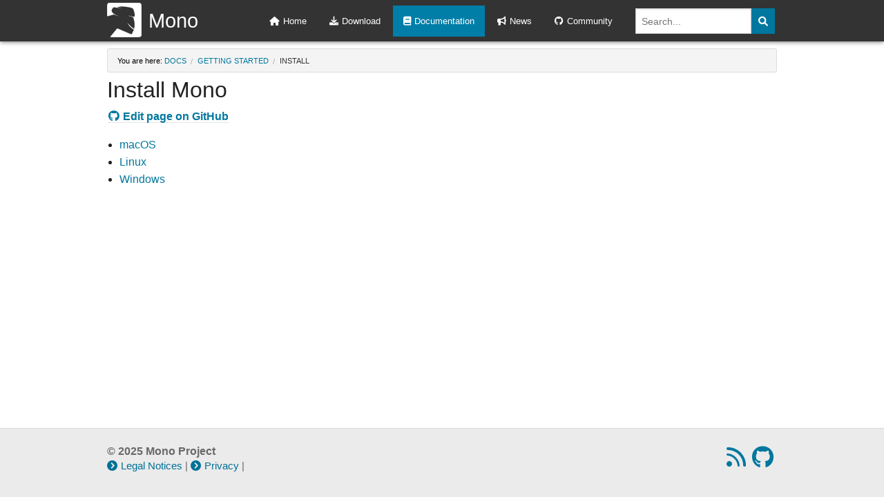

--- FILE ---
content_type: text/html; charset=utf-8
request_url: https://www.mono-project.com/docs/getting-started/install/
body_size: 2366
content:
<!DOCTYPE html>
<!--[if IE 9]><html class="lt-ie10" lang="en"><![endif]-->
<html class="no-js" lang="en">
  <head>
    <meta charset="utf-8" />
    <meta name="viewport" content="width=device-width, initial-scale=1">
    <meta http-equiv="X-UA-Compatible" content="IE=Edge" />
    <meta name="theme-color" content="#222222" />
    <title>Install Mono | Mono</title>
    <link rel="shortcut icon" href="/favicon.ico" />
    <link type="application/atom+xml" rel="alternate" href="https://www.mono-project.com/atom.xml" title="Mono Project" />
    <link rel="stylesheet" href="/assets/normalize.min.css?version=" />
    <link rel="stylesheet" href="/assets/foundation.min.css?version=" />
    <link rel="stylesheet" href="/assets/highlightjs/a11y-dark.min.css?version=" />

    <link rel="stylesheet" href="/assets/fontawesome/css/solid.min.css?version=" />
    <link rel="stylesheet" href="/assets/fontawesome/css/brands.min.css?version=" />
    <link rel="stylesheet" href="/assets/fontawesome/css/fontawesome.min.css?version=" />

    <link rel="stylesheet" href="/assets/main.css?version=" />
    <script src="/assets/modernizr.min.js?version="></script>
    <script src="https://wcpstatic.microsoft.com/mscc/lib/v2/wcp-consent.js"></script>
    <script>
      // redirect to the real domain in case someone visits the GitHub Pages domain
      if (window.location.hostname === 'mono.github.io') {
        window.location.replace(window.location.href.replace("mono.github.io/website", "www.mono-project.com"));
      }
    </script>
  </head>
  <body>
    <a class="m-skip-to-main" href="#mainContent" tabindex="1">Skip to main content</a>
    <div id="main-wrapper">
      <div id="header-nav" class="contain-to-grid" role="banner">
        <div id="cookie-banner"></div>

        <nav class="top-bar" data-topbar>
          <ul class="title-area">
            <li class="name">
              <a href="/" tabindex="-1" id="header-logo-link"><img alt="Mono Logo" src="/images/mono-gorilla.svg" onerror="this.src='/images/mono-gorilla.png'; this.onerror=null;" id="header-logo"/>Mono</a>
            </li>
            <li class="toggle-topbar"><a href="#">Menu</a></li>
          </ul>

          <section class="top-bar-section">
            <!-- Right Nav Section -->
            <ul class="right">
              <li ><a href="/" tabindex="0" ><i class="fas fa-home"></i>Home</a></li>
              <li ><a href="/download/stable/" ><i class="fas fa-download"></i>Download</a></li>
              <li class="active">
                <a href="/docs/"  aria-current="page">
                  <div class="hide-for-medium-only"><i class="fas fa-book"></i>Documentation</div>
                  <div class="show-for-medium-only"><i class="fas fa-book"></i>Docs</div>
                </a>
              </li>
              <li ><a href="/news/" ><i class="fas fa-bullhorn"></i>News</a></li>
              <li ><a href="/community/" ><i class="fab fa-github"></i>Community</a></li>
              <li class="has-form">
                <form id="header-searchform" action="https://www.google.com/search" method="get">
                  <div class="row collapse">
                    <div class="small-11 medium-9 large-10 columns">
                      <input name="as_sitesearch" type="hidden" value="www.mono-project.com" />
                      <input name="q" type="text" title="Search query" placeholder="Search..." />
                    </div>
                    <div class="small-1 medium-3 large-2 columns">
                     <button type="submit" title="Search" class="postfix button"><i class="fas fa-search"></i></button>
                    </div>
                  </div>
                </form>
              </li>
            </ul>
          </section>
        </nav>
      </div>

      <div id="mainContent" role="main">
      <div class="row">
  <div class="small-12 columns">
    <ul class="doc-breadcrumbs-nav breadcrumbs">
      
      
      
        
        
        <li class="" ><span class="here-note">You are here: </span><a aria-label="Breadcrumbs: docs" href="/docs/">docs</a></li>
      
        
        
        <li class="" ><a aria-label="Breadcrumbs: getting started" href="/docs/getting-started/">getting started</a></li>
      
        
        
        <li class="current" aria-current="page">install</li>
      
    </ul>
  </div>
</div>
<div class="row">
  <div class="doc-content small-12 columns">
    <h1 id="page-title">Install Mono</h1>
    
    <div class="meta">
      <span class="has-tip">
        <a href="https://github.com/mono/website/blob/gh-pages/docs/getting-started/install/index.md"><i class="fab fa-github"></i>Edit page on GitHub</a>
      </span>
    </div>
    <p></p>
    

    <ul>
  <li><a href="/docs/getting-started/install/mac/">macOS</a></li>
  <li><a href="/docs/getting-started/install/linux/">Linux</a></li>
  <li><a href="/docs/getting-started/install/windows/">Windows</a></li>
</ul>


  </div>
</div>

<script>
function runScripts() {
  addHeadingAnchorChar();
}

function addHeadingAnchorChar() {
  // add anchor char to each heading, for easier linking
  $("h1, h2, h3, h4, h5, h6").each(function(i, el) {
    var $el = $(el);
    var id = $el.attr('id');
    if (id && id != "page-title") {
      $el.append($("<a />").addClass("heading-anchor-link").attr("href", "#" + id).html('#'));
    }
  });
}

</script>

      </div>

      <div id="push"></div>
    </div>

    <footer>
      <div class="row">
        <div class="small-12 columns">
          <div class="left">
            <strong>&copy; 2025 Mono Project</strong>
            <br/>
            <div id="footer-notes">
              <a href="/docs/about-mono/legal/"><i class="fas fa-circle-chevron-right"></i>Legal Notices</a> |
              <a href="https://go.microsoft.com/fwlink/?LinkId=521839"><i class="fas fa-circle-chevron-right"></i>Privacy</a> |
              <a href="#" id="manageConsentButton"><i class="fas fa-circle-chevron-right"></i>Change cookie preferences</a>
            </div>
          </div>
          <div class="right">
            
            <a href="/atom.xml" title="RSS feed" aria-label="RSS feed"><i class="fas fa-rss fa-2x"></i></a>
            
            <a href="https://github.com/mono/mono" title="GitHub repository" aria-label="GitHub repository"><i class="fab fa-github fa-2x"></i></a>
          </div>
        </div>
      </div>
    </footer>

    <script src="/assets/jquery.min.js?version="></script>
    <script src="/assets/foundation.min.js?version="></script>
    <script src="/assets/highlightjs/highlight.min.js?version="></script>

    <script>
      // allow sub pages to run custom code
      if (typeof runScripts == 'function') {
        runScripts();
      }

      $(document).foundation();
      hljs.highlightAll();
      // add tabindex=0 to all code blocks for keyboard accessibility
      $("code[class^='language']").attr("tabindex", 0);

      // init cookie banner
      function onConsentChanged(categoryPreferences) {
        console.log("onConsentChanged", categoryPreferences);
      }
      function manageConsent() {
        if (siteConsent.isConsentRequired) {
            siteConsent.manageConsent();
        }
      }
      window.WcpConsent && WcpConsent.init("en-US", "cookie-banner", function (err, _siteConsent) {
        if (!err) {
          siteConsent = _siteConsent;  // siteConsent is used to get the current consent

          // attach manage consent functionality
          var manageConsentButton = document.getElementById("manageConsentButton");
          if (siteConsent.isConsentRequired) {
            manageConsentButton.addEventListener('click', manageConsent);
          } else {
            manageConsentButton.style.display = "none";
          }
        } else {
          console.log("Error initializing WcpConsent: "+ err);
        }
      }, onConsentChanged, WcpConsent.themes.light);
    </script>
  </body>
  <!--  GitHub revision:  b257b6a644ab86af0f684b97c4204f35e42a0f39 built at 2025-12-25 11:17:59 +0000
        GitHub Pages URL: https://www.mono-project.com  -->
</html>


--- FILE ---
content_type: image/svg+xml
request_url: https://www.mono-project.com/images/mono-gorilla.svg
body_size: 952
content:
<?xml version="1.0"?>
<svg xmlns="http://www.w3.org/2000/svg" width="248" height="248" viewbox="0 0 248 248">
  <path d="m21,247.108917c0,-1.547012 51.746597,-63.73201 52.837601,-63.496002c0.623199,0.134995 23.735199,9.953995 51.360397,21.819992c47.179001,20.266006 50.309006,21.464005 51.585007,19.755005c1.929001,-2.585999 8.57399,-16.485992 12.088989,-25.287994l2.98201,-7.469009l-5.024002,-2.746994c-7.119003,-3.893005 -17.561996,-12.563995 -24.100006,-20.012009c-5.966995,-6.79599 -16.729996,-23.194992 -16.729996,-25.490997c0,-0.759003 3.419998,2.695007 7.600006,7.677002c11.73999,13.992996 38.794998,35.889008 40.493988,32.772995c2.016998,-3.696991 3.320007,-14.613998 3.255005,-27.263c-0.078995,-15.441986 -2.102997,-27.463989 -7.417999,-44.057983l-2.979004,-9.298004l-14.725998,-4.628998c-8.098999,-2.545799 -16.218994,-5.098198 -18.042999,-5.6717c-6.362,-2 -2.382004,-1.892403 6.932999,0.187599c11.137009,2.4869 22.449005,4.587402 29.45401,5.469101c6.167999,0.776001 7.524994,-0.433998 8.184998,-7.297897c0.840988,-8.751701 -4.807007,-32.921402 -10.505005,-44.955204c-2.274002,-4.802898 -3.300003,-5.838497 -7.852997,-7.922897c-15.156006,-6.9384 -62.594002,-13.436901 -82.738503,-11.334301c-8.708099,0.909 -17.653198,3.025101 -20.441101,4.835598c-0.785797,0.510303 4.830704,1.957203 14.5,3.735302c8.680603,1.596298 15.0056,3.0541 14.056602,3.239498c-0.949005,0.185402 -14.588799,-1.313599 -30.311005,-3.330997c-27.601597,-3.541702 -28.654396,-3.606003 -30.576897,-1.8661c-4.008301,3.627399 -9.775299,13.542801 -10.962601,18.848198c-1.149502,5.136501 -1.0686,5.731701 1.4888,10.959003c4.3591,8.909798 12.464901,15.392799 30.909897,24.721901c8.722,4.4114 15.646606,8.2323 15.3881,8.490799c-0.258499,0.258499 -7.701698,-2.520599 -16.540596,-6.175705l-16.070602,-6.645699l-23.581898,6.599205c-12.9701,3.629593 -24.01738,6.599197 -24.549571,6.599197c-0.60822,0 -0.96763,-15.6689 -0.96763,-42.184299c0,-40.622202 0.07668,-42.342602 2.07095,-46.462301c1.21568,-2.5112 3.59035,-5.22276 5.75,-6.56567l3.67905,-2.28771l108,-0.30055c59.399994,-0.1653 110.403,-0.01541 113.339005,0.33309c6.616989,0.78534 12.588989,5.63064 14.168991,11.49574c0.680008,2.528399 0.936005,40.981501 0.759003,114.142797l-0.266998,110.328987l-2.287994,3.679001c-1.343002,2.160004 -4.054001,4.534012 -6.565002,5.75c-4.24501,2.055008 -5.104004,2.070999 -110.962997,2.070999c-58.676109,0 -106.684006,-0.341995 -106.684006,-0.758987z" fill="#ffffff" id="path2228" stroke="#333333" stroke-opacity="1"/>
</svg>
